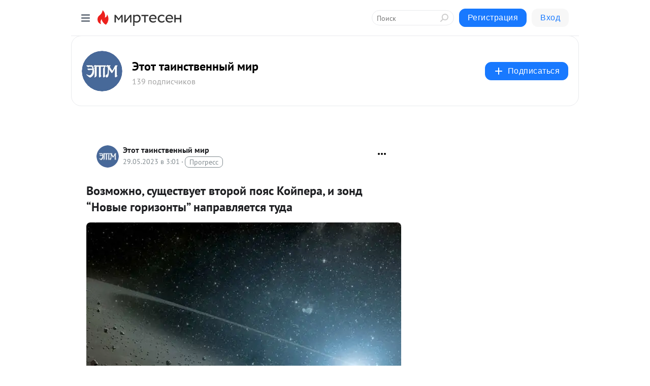

--- FILE ---
content_type: application/javascript;charset=UTF-8
request_url: https://exad.smi2.ru/jsapi?action=rtb_news&payload=CAUSJGZkZTFiYjBkLWE2MDQtNGExMS05NzIwLTlhZWIzMTVmMTU2MxpDEI6uwMsGIgVydV9SVSoMMy4xNDguMTAyLjk0MAE6JDc5ZDFjZDg0LWFhMDYtNDk5Ni1hYmVhLWI5MzU3YzllMjljOCKoAQiAChDQBRqfAU1vemlsbGEvNS4wIChNYWNpbnRvc2g7IEludGVsIE1hYyBPUyBYIDEwXzE1XzcpIEFwcGxlV2ViS2l0LzUzNy4zNiAoS0hUTUwsIGxpa2UgR2Vja28pIENocm9tZS8xMzEuMC4wLjAgU2FmYXJpLzUzNy4zNjsgQ2xhdWRlQm90LzEuMDsgK2NsYXVkZWJvdEBhbnRocm9waWMuY29tKSoRCOSkAxoLbWlydGVzZW4ucnUy_gMKiwFodHRwczovL3MzMDcxNTg2MDM0Ni5taXJ0ZXNlbi5ydS9ibG9nLzQzOTA2OTgzMzM2L1Zvem1vemhuby1zdXNjaGVzdHZVeWV0LXZ0b3JveS1wb3lhcy1Lb3lwZXJhLWktem9uZC1Ob3Z5aWUtZ29yaXo_dXRtX3JlZmVycmVyPW1pcnRlc2VuLnJ1EnJodHRwczovL3MzMDcxNTg2MDM0Ni5taXJ0ZXNlbi5ydS9ibG9nLzQzOTA2OTgzMzM2L1Zvem1vemhuby1zdXNjaGVzdHZVeWV0LXZ0b3JveS1wb3lhcy1Lb3lwZXJhLWktem9uZC1Ob3Z5aWUtZ29yaXoi-QHQktC-0LfQvNC-0LbQvdC-LCDRgdGD0YnQtdGB0YLQstGD0LXRgiDQstGC0L7RgNC-0Lkg0L_QvtGP0YEg0JrQvtC50L_QtdGA0LAsINC4INC30L7QvdC0IOKAnNCd0L7QstGL0LUg0LPQvtGA0LjQt9C-0L3RgtGL4oCdINC90LDQv9GA0LDQstC70Y_QtdGC0YHRjyDRgtGD0LTQsCAtINCt0YLQvtGCINGC0LDQuNC90YHRgtCy0LXQvdC90YvQuSDQvNC40YAgLSDQnNC10LTQuNCw0L_Qu9Cw0YLRhNC-0YDQvNCwINCc0LjRgNCi0LXRgdC10L1CGgiLrAYSC3Nsb3RfMTAzOTQ3GBogAUACSKwC
body_size: 72
content:
_jsapi_callbacks_._5({"response_id":"fde1bb0d-a604-4a11-9720-9aeb315f1563","blocks":[{"block_id":103947,"tag_id":"slot_103947","items":[],"block_view_uuid":"","strategy_id":14}],"trace":[]});


--- FILE ---
content_type: application/javascript;charset=UTF-8
request_url: https://exad.smi2.ru/jsapi?action=rtb_news&payload=CAISJGY0ZmQxZmZmLTc5MDAtNGQ5Ni05NWY5LWFjODdkM2E5ZWQzZBpDEI6uwMsGIgVydV9SVSoMMy4xNDguMTAyLjk0MAE6JDc5ZDFjZDg0LWFhMDYtNDk5Ni1hYmVhLWI5MzU3YzllMjljOCKoAQiAChDQBRqfAU1vemlsbGEvNS4wIChNYWNpbnRvc2g7IEludGVsIE1hYyBPUyBYIDEwXzE1XzcpIEFwcGxlV2ViS2l0LzUzNy4zNiAoS0hUTUwsIGxpa2UgR2Vja28pIENocm9tZS8xMzEuMC4wLjAgU2FmYXJpLzUzNy4zNjsgQ2xhdWRlQm90LzEuMDsgK2NsYXVkZWJvdEBhbnRocm9waWMuY29tKSoRCOSkAxoLbWlydGVzZW4ucnUy_gMKiwFodHRwczovL3MzMDcxNTg2MDM0Ni5taXJ0ZXNlbi5ydS9ibG9nLzQzOTA2OTgzMzM2L1Zvem1vemhuby1zdXNjaGVzdHZVeWV0LXZ0b3JveS1wb3lhcy1Lb3lwZXJhLWktem9uZC1Ob3Z5aWUtZ29yaXo_dXRtX3JlZmVycmVyPW1pcnRlc2VuLnJ1EnJodHRwczovL3MzMDcxNTg2MDM0Ni5taXJ0ZXNlbi5ydS9ibG9nLzQzOTA2OTgzMzM2L1Zvem1vemhuby1zdXNjaGVzdHZVeWV0LXZ0b3JveS1wb3lhcy1Lb3lwZXJhLWktem9uZC1Ob3Z5aWUtZ29yaXoi-QHQktC-0LfQvNC-0LbQvdC-LCDRgdGD0YnQtdGB0YLQstGD0LXRgiDQstGC0L7RgNC-0Lkg0L_QvtGP0YEg0JrQvtC50L_QtdGA0LAsINC4INC30L7QvdC0IOKAnNCd0L7QstGL0LUg0LPQvtGA0LjQt9C-0L3RgtGL4oCdINC90LDQv9GA0LDQstC70Y_QtdGC0YHRjyDRgtGD0LTQsCAtINCt0YLQvtGCINGC0LDQuNC90YHRgtCy0LXQvdC90YvQuSDQvNC40YAgLSDQnNC10LTQuNCw0L_Qu9Cw0YLRhNC-0YDQvNCwINCc0LjRgNCi0LXRgdC10L1CGgiIrAYSC3Nsb3RfMTAzOTQ0GBogAUACSKwC
body_size: 72
content:
_jsapi_callbacks_._2({"response_id":"f4fd1fff-7900-4d96-95f9-ac87d3a9ed3d","blocks":[{"block_id":103944,"tag_id":"slot_103944","items":[],"block_view_uuid":"","strategy_id":14}],"trace":[]});


--- FILE ---
content_type: application/javascript;charset=UTF-8
request_url: https://exad.smi2.ru/jsapi?action=rtb_news&payload=CAQSJDU3N2U4ZWJiLTQzMTItNGU3Mi04MzUwLWNjMzk3ZjI0Y2VhZRpDEI6uwMsGIgVydV9SVSoMMy4xNDguMTAyLjk0MAE6JDc5ZDFjZDg0LWFhMDYtNDk5Ni1hYmVhLWI5MzU3YzllMjljOCKoAQiAChDQBRqfAU1vemlsbGEvNS4wIChNYWNpbnRvc2g7IEludGVsIE1hYyBPUyBYIDEwXzE1XzcpIEFwcGxlV2ViS2l0LzUzNy4zNiAoS0hUTUwsIGxpa2UgR2Vja28pIENocm9tZS8xMzEuMC4wLjAgU2FmYXJpLzUzNy4zNjsgQ2xhdWRlQm90LzEuMDsgK2NsYXVkZWJvdEBhbnRocm9waWMuY29tKSoRCOSkAxoLbWlydGVzZW4ucnUy_gMKiwFodHRwczovL3MzMDcxNTg2MDM0Ni5taXJ0ZXNlbi5ydS9ibG9nLzQzOTA2OTgzMzM2L1Zvem1vemhuby1zdXNjaGVzdHZVeWV0LXZ0b3JveS1wb3lhcy1Lb3lwZXJhLWktem9uZC1Ob3Z5aWUtZ29yaXo_dXRtX3JlZmVycmVyPW1pcnRlc2VuLnJ1EnJodHRwczovL3MzMDcxNTg2MDM0Ni5taXJ0ZXNlbi5ydS9ibG9nLzQzOTA2OTgzMzM2L1Zvem1vemhuby1zdXNjaGVzdHZVeWV0LXZ0b3JveS1wb3lhcy1Lb3lwZXJhLWktem9uZC1Ob3Z5aWUtZ29yaXoi-QHQktC-0LfQvNC-0LbQvdC-LCDRgdGD0YnQtdGB0YLQstGD0LXRgiDQstGC0L7RgNC-0Lkg0L_QvtGP0YEg0JrQvtC50L_QtdGA0LAsINC4INC30L7QvdC0IOKAnNCd0L7QstGL0LUg0LPQvtGA0LjQt9C-0L3RgtGL4oCdINC90LDQv9GA0LDQstC70Y_QtdGC0YHRjyDRgtGD0LTQsCAtINCt0YLQvtGCINGC0LDQuNC90YHRgtCy0LXQvdC90YvQuSDQvNC40YAgLSDQnNC10LTQuNCw0L_Qu9Cw0YLRhNC-0YDQvNCwINCc0LjRgNCi0LXRgdC10L1CGgiFrAYSC3Nsb3RfMTAzOTQxGBogBEACSKwH
body_size: 71
content:
_jsapi_callbacks_._4({"response_id":"577e8ebb-4312-4e72-8350-cc397f24ceae","blocks":[{"block_id":103941,"tag_id":"slot_103941","items":[],"block_view_uuid":"","strategy_id":14}],"trace":[]});


--- FILE ---
content_type: application/javascript;charset=UTF-8
request_url: https://exad.smi2.ru/jsapi?action=rtb_news&payload=CAMSJDUyMGIxNjVhLTg4NDYtNDdlYS04ZmQ4LWM4YmE3MzJhYmM5OBpDEI6uwMsGIgVydV9SVSoMMy4xNDguMTAyLjk0MAE6JDc5ZDFjZDg0LWFhMDYtNDk5Ni1hYmVhLWI5MzU3YzllMjljOCKoAQiAChDQBRqfAU1vemlsbGEvNS4wIChNYWNpbnRvc2g7IEludGVsIE1hYyBPUyBYIDEwXzE1XzcpIEFwcGxlV2ViS2l0LzUzNy4zNiAoS0hUTUwsIGxpa2UgR2Vja28pIENocm9tZS8xMzEuMC4wLjAgU2FmYXJpLzUzNy4zNjsgQ2xhdWRlQm90LzEuMDsgK2NsYXVkZWJvdEBhbnRocm9waWMuY29tKSoRCOSkAxoLbWlydGVzZW4ucnUy_gMKiwFodHRwczovL3MzMDcxNTg2MDM0Ni5taXJ0ZXNlbi5ydS9ibG9nLzQzOTA2OTgzMzM2L1Zvem1vemhuby1zdXNjaGVzdHZVeWV0LXZ0b3JveS1wb3lhcy1Lb3lwZXJhLWktem9uZC1Ob3Z5aWUtZ29yaXo_dXRtX3JlZmVycmVyPW1pcnRlc2VuLnJ1EnJodHRwczovL3MzMDcxNTg2MDM0Ni5taXJ0ZXNlbi5ydS9ibG9nLzQzOTA2OTgzMzM2L1Zvem1vemhuby1zdXNjaGVzdHZVeWV0LXZ0b3JveS1wb3lhcy1Lb3lwZXJhLWktem9uZC1Ob3Z5aWUtZ29yaXoi-QHQktC-0LfQvNC-0LbQvdC-LCDRgdGD0YnQtdGB0YLQstGD0LXRgiDQstGC0L7RgNC-0Lkg0L_QvtGP0YEg0JrQvtC50L_QtdGA0LAsINC4INC30L7QvdC0IOKAnNCd0L7QstGL0LUg0LPQvtGA0LjQt9C-0L3RgtGL4oCdINC90LDQv9GA0LDQstC70Y_QtdGC0YHRjyDRgtGD0LTQsCAtINCt0YLQvtGCINGC0LDQuNC90YHRgtCy0LXQvdC90YvQuSDQvNC40YAgLSDQnNC10LTQuNCw0L_Qu9Cw0YLRhNC-0YDQvNCwINCc0LjRgNCi0LXRgdC10L1CGgiDrAYSC3Nsb3RfMTAzOTM5GBogAkACSKwC
body_size: 72
content:
_jsapi_callbacks_._3({"response_id":"520b165a-8846-47ea-8fd8-c8ba732abc98","blocks":[{"block_id":103939,"tag_id":"slot_103939","items":[],"block_view_uuid":"","strategy_id":14}],"trace":[]});


--- FILE ---
content_type: application/javascript;charset=UTF-8
request_url: https://exad.smi2.ru/jsapi?action=rtb_news&payload=CAESJDE2MzRjN2I2LWE0MDgtNDFlYi04ZWJhLTA5YjdiYjM1YWYzYhpDEI6uwMsGIgVydV9SVSoMMy4xNDguMTAyLjk0MAE6JDc5ZDFjZDg0LWFhMDYtNDk5Ni1hYmVhLWI5MzU3YzllMjljOCKoAQiAChDQBRqfAU1vemlsbGEvNS4wIChNYWNpbnRvc2g7IEludGVsIE1hYyBPUyBYIDEwXzE1XzcpIEFwcGxlV2ViS2l0LzUzNy4zNiAoS0hUTUwsIGxpa2UgR2Vja28pIENocm9tZS8xMzEuMC4wLjAgU2FmYXJpLzUzNy4zNjsgQ2xhdWRlQm90LzEuMDsgK2NsYXVkZWJvdEBhbnRocm9waWMuY29tKSoRCOSkAxoLbWlydGVzZW4ucnUy_gMKiwFodHRwczovL3MzMDcxNTg2MDM0Ni5taXJ0ZXNlbi5ydS9ibG9nLzQzOTA2OTgzMzM2L1Zvem1vemhuby1zdXNjaGVzdHZVeWV0LXZ0b3JveS1wb3lhcy1Lb3lwZXJhLWktem9uZC1Ob3Z5aWUtZ29yaXo_dXRtX3JlZmVycmVyPW1pcnRlc2VuLnJ1EnJodHRwczovL3MzMDcxNTg2MDM0Ni5taXJ0ZXNlbi5ydS9ibG9nLzQzOTA2OTgzMzM2L1Zvem1vemhuby1zdXNjaGVzdHZVeWV0LXZ0b3JveS1wb3lhcy1Lb3lwZXJhLWktem9uZC1Ob3Z5aWUtZ29yaXoi-QHQktC-0LfQvNC-0LbQvdC-LCDRgdGD0YnQtdGB0YLQstGD0LXRgiDQstGC0L7RgNC-0Lkg0L_QvtGP0YEg0JrQvtC50L_QtdGA0LAsINC4INC30L7QvdC0IOKAnNCd0L7QstGL0LUg0LPQvtGA0LjQt9C-0L3RgtGL4oCdINC90LDQv9GA0LDQstC70Y_QtdGC0YHRjyDRgtGD0LTQsCAtINCt0YLQvtGCINGC0LDQuNC90YHRgtCy0LXQvdC90YvQuSDQvNC40YAgLSDQnNC10LTQuNCw0L_Qu9Cw0YLRhNC-0YDQvNCwINCc0LjRgNCi0LXRgdC10L1CGgjvqwYSC3Nsb3RfMTAzOTE5GBogAUACSOwE
body_size: 71
content:
_jsapi_callbacks_._1({"response_id":"1634c7b6-a408-41eb-8eba-09b7bb35af3b","blocks":[{"block_id":103919,"tag_id":"slot_103919","items":[],"block_view_uuid":"","strategy_id":14}],"trace":[]});


--- FILE ---
content_type: application/javascript;charset=UTF-8
request_url: https://exad.smi2.ru/jsapi?action=rtb_news&payload=EiQ2ODJlMTBhZi01OGRlLTRmOGQtOTNlZC1jMmI4Mjg4ZjBjN2UaQxCOrsDLBiIFcnVfUlUqDDMuMTQ4LjEwMi45NDABOiQ3OWQxY2Q4NC1hYTA2LTQ5OTYtYWJlYS1iOTM1N2M5ZTI5YzgiqAEIgAoQ0AUanwFNb3ppbGxhLzUuMCAoTWFjaW50b3NoOyBJbnRlbCBNYWMgT1MgWCAxMF8xNV83KSBBcHBsZVdlYktpdC81MzcuMzYgKEtIVE1MLCBsaWtlIEdlY2tvKSBDaHJvbWUvMTMxLjAuMC4wIFNhZmFyaS81MzcuMzY7IENsYXVkZUJvdC8xLjA7ICtjbGF1ZGVib3RAYW50aHJvcGljLmNvbSkqEQjkpAMaC21pcnRlc2VuLnJ1Mv4DCosBaHR0cHM6Ly9zMzA3MTU4NjAzNDYubWlydGVzZW4ucnUvYmxvZy80MzkwNjk4MzMzNi9Wb3ptb3pobm8tc3VzY2hlc3R2VXlldC12dG9yb3ktcG95YXMtS295cGVyYS1pLXpvbmQtTm92eWllLWdvcml6P3V0bV9yZWZlcnJlcj1taXJ0ZXNlbi5ydRJyaHR0cHM6Ly9zMzA3MTU4NjAzNDYubWlydGVzZW4ucnUvYmxvZy80MzkwNjk4MzMzNi9Wb3ptb3pobm8tc3VzY2hlc3R2VXlldC12dG9yb3ktcG95YXMtS295cGVyYS1pLXpvbmQtTm92eWllLWdvcml6IvkB0JLQvtC30LzQvtC20L3Qviwg0YHRg9GJ0LXRgdGC0LLRg9C10YIg0LLRgtC-0YDQvtC5INC_0L7Rj9GBINCa0L7QudC_0LXRgNCwLCDQuCDQt9C-0L3QtCDigJzQndC-0LLRi9C1INCz0L7RgNC40LfQvtC90YLRi-KAnSDQvdCw0L_RgNCw0LLQu9GP0LXRgtGB0Y8g0YLRg9C00LAgLSDQrdGC0L7RgiDRgtCw0LjQvdGB0YLQstC10L3QvdGL0Lkg0LzQuNGAIC0g0JzQtdC00LjQsNC_0LvQsNGC0YTQvtGA0LzQsCDQnNC40YDQotC10YHQtdC9QhoI9ZsGEgtzbG90XzEwMTg3NxgaIAJAAkjsBA
body_size: 73
content:
_jsapi_callbacks_._0({"response_id":"682e10af-58de-4f8d-93ed-c2b8288f0c7e","blocks":[{"block_id":101877,"tag_id":"slot_101877","items":[],"block_view_uuid":"","strategy_id":14}],"trace":[]});
